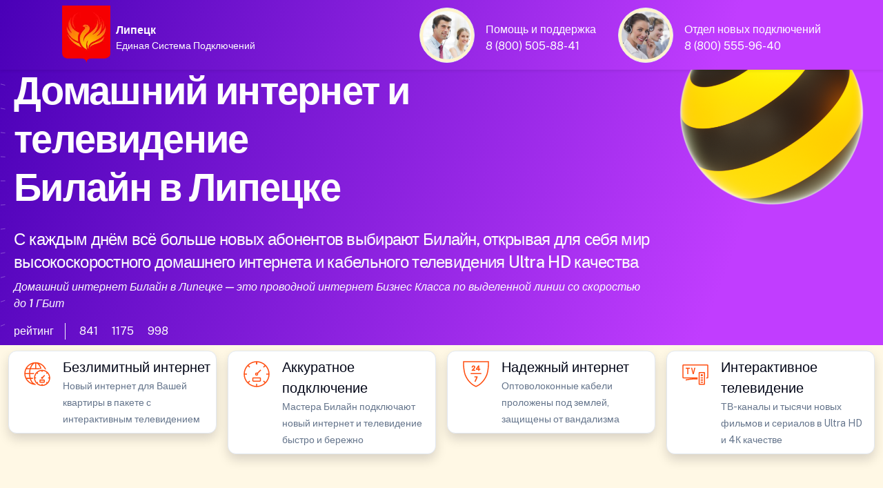

--- FILE ---
content_type: text/html; charset=UTF-8
request_url: https://smarts-master.ru/lipeck_tv_internet/
body_size: 12384
content:
<!doctype html>
<html lang="ru">
  <head>
	<meta http-equiv="X-UA-Compatible" content="IE=edge"> 
	<meta name="HandheldFriendly" content="True">
	<meta name="mobile-web-app-capable" content="yes">
	<meta name="MobileOptimized" content="320">
	<meta name="viewport" content="width=device-width, height=device-height, initial-scale=1.0, user-scalable=no, minimum-scale=1.0, maximum-scale=1.0">
	
	<meta name="robots" content="index, follow" />
	<meta http-equiv="Content-Type" content="text/html; charset=UTF-8" />
	<meta name="viewport" content="width=device-width, initial-scale=1">
    <meta name="description" content="Провели новый домашний интернет и кабельное телевидение Билайн в квартиры города Липецк. Домашний интернет Билайн в Липецке. Официальный дилер Билайн в Липецке. Тарифы и цены на домашний интернет Билайн в Липецке. Единая Система Подключений интернета и телевидения Билайн в Липецке " />
	<meta name="keywords" content="Провайдер домашнего интернета в Липецке, Тарифы Билайн в Липецке, Стоимость домашнего интернета Билайн в Липецке, Официальный партнер Билайн в Липецке " />
	<meta name="yandex-verification" content="4d661e2d989a7736" />
	<meta name="google-site-verification" content="Fetj2xBZQAdDYhzHRzgespPAmnDtcVxEWv5veMbz8nY" />
	
<title>Новый домашний интернет и телевидение Билайн в Липецке </title>
<link rel="canonical" href="https://smarts-master.ru/lipeck_tv_internet/" />

<link rel="shortcut icon" href="/favicon.ico" />

    <meta property="og:title" content="Новый домашний интернет и телевидение Билайн в Липецке " />
    <meta property="og:type" content="website" />
    <meta property="og:url" content="https://smarts-master.ru/lipeck_tv_internet/" />
    <meta property="og:description" content="Подключили новый домашний интернет и кабельное телевидение Билайн в квартирах города Липецк. Тарифы и акции Билайн на домашний интернет и ТВ в Липецке. Официальный партнер Билайн в Липецке " />
    <meta property="og:image" content="https://smarts-master.ru/07/1000/happy-plus.webp" />
    <meta property="vk:image" content="https://smarts-master.ru/07/1000/happy-plus.webp" />

﻿<link rel="stylesheet" media="screen" href="/07/css/style-main-plus.css" rel="stylesheet" />
	<link href="/88/boxicons/css/boxicons.min.css" rel="stylesheet">
    <link rel="stylesheet" media="screen" href="/88/css/swiper-bundle.min.css">
    <link rel="stylesheet" media="screen" href="/07/css/theme.min.css" rel="stylesheet" />
	<link rel="stylesheet" href="/07/css/scrollCue.css" />
	
	<link rel="stylesheet" href="https://gdelu.pro/form/gdelu-connection-form.css">
	<script src="https://gdelu.pro/form/gdelu-connection-form.js"></script> 


</head>
<body class="bg-warning bg-opacity-10">
<nav class="navbar w-100 fixed-top" style="background: linear-gradient(111.42deg, #4a00b7 0.42%, #c13dff 81.76%, #c13dff 96.06%); background-position: center; background-repeat: no-repeat; background-size: cover; ">
	<div class="container">
        <div class="d-flex align-items-start">
			<a href="https://beeline.ru"><img src="/07/g/89.webp" width="70" alt="Лучший интернет-провайдер"></a>
			<div class="ps-2 text-white align-items-start">				
				<p class="fs-5 mt-4 mb-0 fw-semibold">Липецк</p>
				<p class="fs-6 pb-0">Единая Система Подключений</p>
			</div>
		</div>
		<div class="d-lg-flex justify-content-end text-white">
			<div class="d-inline-flex justify-content-start">
				<img src="/07/avatar/avatar-3.jpg" alt="Ангел Хранитель" class="avatar avatar-xl rounded-circle border p-1 bg-warning-subtle" />
				<div class="ms-3 mt-4 me-lg-5 lh-1">
					<p class="mb-2">Помощь и поддержка</p>
					<a class="text-white" href="tel:88005058841">8 (800) 505-88-41</a>
				</div>
			</div>
			<div class="d-inline-flex justify-content-start">
				<img src="/07/avatar/avatar-6.jpg" alt="Дух Удачи" class="avatar avatar-xl rounded-circle border p-1 bg-warning-subtle" />
				<div class="ms-3 mt-4 lh-1">
					<p class="mb-2">Отдел новых подключений</p>
					<a class="text-white" href="tel:88005559640">8 (800) 555-96-40</a>
				</div>
			</div>
		</div>
	</div>
</nav>

<header style="background: url(/07/1000/curvlines.svg), linear-gradient(111.42deg, #4a00b7 0.42%, #c13dff 81.76%, #c13dff 96.06%); background-position: center; background-repeat: no-repeat; background-size: cover; ">
	<div class="container" style="max-width: 1560px;">
		<div class="row">
            <div class="col-lg-9 col-12 pt-6 text-white-stable" data-cue="slideInLeft">
				
				<h1 class="display-4 mb-4 pt-5 text-white">Домашний интернет и телевидение<br> Билайн в Липецке</h1>				
				<h2 class="lead fs-3 text-white-stable">С каждым днём всё больше новых абонентов выбирают Билайн, открывая для себя мир высокоскоростного домашнего интернета и кабельного телевидения Ultra HD качества</h2>
				<p class="lead fs-5 text-white-stable fst-italic">Домашний интернет Билайн в Липецке — это проводной интернет Бизнес Класса по выделенной линии со скоростью до 1 ГБит</p>
										
					<div class="d-flex flex-wrap my-2">
						<div class="border-end border-light mb-0 pe-3 me-3 opacity-70">рейтинг</div>
						<div class="d-flex align-items-center mb-0 text-nowrap">
							<div class="d-flex align-items-center me-3 opacity-70">
								<i class="bx bx-like fs-lg me-1"></i>
								<span class="fs-sm">841</span>
							</div>
							<div class="d-flex align-items-center me-3 opacity-70">
								<i class="bx bx-comment fs-lg me-1"></i>
								<span class="fs-sm">1175</span>
							</div>
							<div class="d-flex align-items-center opacity-70">
								<i class="bx bx-share-alt fs-lg me-1"></i>
								<span class="fs-sm">998</span>
							</div>
						</div>
					</div>
			</div>
            <div class="col-lg-3 d-none d-lg-block align-self-start" data-cue="slideInRight">
				<img src="/07/img/beeline/bee-logo.png" alt="Официальный Билайн" class="img-fluid float-end" />
            </div>
		</div>
	</div>
</header>

<section class="container py-0 d-none d-lg-block" style="max-width: 1560px;">
	<div class="row">
		<div class="col-lg-3 col-12 p-2">
			<div class="card overflow-hidden card-lift shadow">
				<div class="d-lg-flex p-2">
					<div class="px-2">
						<svg class="i-svg__tag" width="50" height="50" viewBox="0 0 56 56" fill="#FF4F12" xmlns="http://www.w3.org/2000/svg"><path fill-rule="evenodd" d="M24.43 43.627c-2.782-.56-5.232-3.605-6.668-7.892h3.308a24.235 24.235 0 01-.07-1.61v-.14h-3.727C16.8 32.13 16.52 30.118 16.45 28h5.88c.28-.613.595-1.19.945-1.75H16.45c.07-2.117.35-4.13.805-5.985h13.248c1.4-.543 2.904-.875 4.462-.963-.893-3.237-2.31-5.967-4.06-7.822a16.706 16.706 0 019.432 8.47c.805.245 1.558.578 2.293.945C40.092 13.807 33.337 8.75 25.375 8.75h-.07C15.19 8.785 7 16.992 7 27.125s8.19 18.34 18.305 18.375h.07c.196 0 .384-.015.575-.03.099-.008.198-.017.3-.023a14.898 14.898 0 01-1.82-1.82zm1.82-33.04c2.782.543 5.233 3.623 6.667 7.928H26.25v-7.928zm-1.75 7.928v-7.928c-2.817.508-5.285 3.606-6.72 7.928h6.72zm-4.742-7.018c-1.61 1.716-2.94 4.13-3.833 7.018h-4.743a16.64 16.64 0 018.575-7.018zm-4.288 8.768h-5.215a16.347 16.347 0 00-1.453 5.985H14.7c.07-2.1.315-4.13.77-5.985zM8.802 28H14.7c.053 2.1.315 4.13.753 5.985h-5.198A16.347 16.347 0 018.802 28zm7.123 7.735h-4.743a16.64 16.64 0 008.575 7.017c-1.61-1.715-2.94-4.13-3.832-7.017z" clip-rule="evenodd"></path><path d="M42.22 41.694l1.239-1.237 1.805 1.807-1.237 1.237-1.806-1.807zM26.487 25.966l1.238-1.238 1.806 1.807-1.237 1.238-1.807-1.807zM42.232 26.547l1.807-1.807 1.237 1.238-1.806 1.806-1.238-1.237zM26.49 42.267l1.806-1.807 1.237 1.238-1.806 1.806-1.238-1.237zM35 21.718h1.75v2.555H35zM35 43.96h1.75v2.555H35zM23.205 33.25h2.817V35h-2.817zM45.71 33.25h2.835V35H45.71zM36.162 32.598l3.292-3.292 1.237 1.238-3.291 3.291-1.238-1.237z"></path><path d="M35.875 32.498c-.893 0-1.628.735-1.628 1.627 0 .893.735 1.628 1.628 1.628.892 0 1.627-.735 1.627-1.628 0-.892-.717-1.627-1.627-1.627z"></path><path fill-rule="evenodd" d="M22.75 34.125C22.75 26.88 28.63 21 35.875 21S49 26.88 49 34.125 43.12 47.25 35.875 47.25 22.75 41.37 22.75 34.125zm24.5 0c0-6.265-5.11-11.375-11.375-11.375S24.5 27.86 24.5 34.125 29.61 45.5 35.875 45.5 47.25 40.39 47.25 34.125z" clip-rule="evenodd"></path><path fill-rule="evenodd" d="M32.97 36.75h5.828c.804 0 1.452.648 1.434 1.453v2.327c0 .805-.647 1.453-1.452 1.453h-5.828A1.449 1.449 0 0131.5 40.53v-2.328c0-.804.648-1.452 1.47-1.452zm5.53 3.5V38.5h-5.25v1.75h5.25z" clip-rule="evenodd"></path></svg>
					</div>
					<div class="ms-1">
						<p class="fs-4 lead text-black mb-0">Безлимитный интернет</p>
						<small>Новый интернет для Вашей квартиры в пакете с интерактивным телевидением</small>
					</div>
				</div>
			</div>
		</div>
		<div class="col-lg-3 col-12 p-2">
			<div class="card overflow-hidden card-lift shadow">
				<div class="d-lg-flex p-2">
					<div class="px-2">
						<svg class="i-svg__tag" width="50" height="50" viewBox="0 0 56 56" fill="#FF4F12" xmlns="http://www.w3.org/2000/svg"><path d="M27.125 8.155h1.75v4.095h-1.75zM38.53 39.748l1.238-1.237 2.895 2.895-1.237 1.238-2.896-2.896zM13.354 14.592l1.238-1.238 2.896 2.896-1.238 1.238-2.896-2.896zM38.532 16.24l2.896-2.895 1.237 1.237-2.895 2.896-1.238-1.238zM13.352 41.416l2.895-2.896 1.238 1.238-2.896 2.895-1.237-1.237z"></path><path d="M27.125 8.155h1.75v4.095h-1.75zM27.125 43.75h1.75v4.095h-1.75zM7.735 27.125h4.515v1.75H7.735zM43.75 27.125h4.532v1.75H43.75zM28.84 25.933l5.271-5.272L35.35 21.9l-5.272 5.271-1.237-1.237z"></path><path fill-rule="evenodd" d="M25.393 28A2.614 2.614 0 0128 25.392 2.603 2.603 0 0130.608 28 2.614 2.614 0 0128 30.608 2.614 2.614 0 0125.393 28zm3.465 0a.859.859 0 00-.858-.858.859.859 0 00-.857.858c0 .473.385.858.857.858a.859.859 0 00.858-.858z" clip-rule="evenodd"></path><path fill-rule="evenodd" d="M7 28C7 16.398 16.398 7 28 7s21 9.398 21 21-9.398 21-21 21S7 39.602 7 28zm40.25 0c0-10.622-8.627-19.25-19.25-19.25C17.378 8.75 8.75 17.378 8.75 28c0 10.623 8.628 19.25 19.25 19.25 10.623 0 19.25-8.627 19.25-19.25z" clip-rule="evenodd"></path><path fill-rule="evenodd" d="M22.75 33.25h10.5c.962 0 1.75.788 1.75 1.75v3.5c0 .962-.788 1.75-1.75 1.75h-10.5c-.962 0-1.75-.788-1.75-1.75V35c0-.962.788-1.75 1.75-1.75zm10.5 5.25V35h-10.5v3.5h10.5z" clip-rule="evenodd"></path></svg>
					</div>
					<div class="ms-1">
						<p class="fs-4 lead text-black mb-0">Аккуратное подключение</p>
						<small>Мастера Билайн подключают новый интернет и телевидение быстро и бережно</small>
					</div>
				</div>
			</div>
		</div>
        <div class="col-lg-3 col-12 p-2">
			<div class="card overflow-hidden card-lift shadow">
				<div class="d-lg-flex p-2">
					<div class="px-2">
						<svg class="i-svg__tag" width="50" height="50" viewBox="0 0 56 56" fill="#FF4F12" xmlns="http://www.w3.org/2000/svg"><path d="M19.25 26.268h17.5v1.75h-17.5zM25.375 31.535v1.733l3.203.017-3.203 6.983h2.065l3.168-7.07.017-1.68-5.25.017z"></path><path fill-rule="evenodd" d="M31.5 14.035h1.75v5.25H35v1.768l-1.75-.018v1.75l-1.75-.017v-1.733l-3.5.018v-1.768l3.5-5.25zm0 2.975l-1.54 2.275h1.54V17.01z" clip-rule="evenodd"></path><path d="M25.34 19.477c1.102-1.102 1.453-1.82 1.453-2.94 0-1.557-1.12-2.555-2.853-2.555-1.908 0-2.94 1.348-2.94 2.625 0 .28.035.525.087.788l.035.14 1.803-.14-.035-.175a2.478 2.478 0 01-.053-.543c0-.63.42-1.015 1.103-1.015.647 0 1.067.403 1.067 1.033 0 .507-.21.892-.892 1.592L21 21.455v1.347h5.775v-1.767H23.8l1.54-1.558z"></path><path fill-rule="evenodd" d="M7 7h42v5.25c0 5.18-1.05 13.808-3.185 18.532C42.893 37.24 37.52 45.185 28 49c-9.52-3.815-14.893-11.76-17.815-18.218C8.05 26.058 7 17.43 7 12.25V7zm40.25 5.25v-3.5H8.75v3.5c0 5.46 1.137 13.633 3.027 17.815 2.59 5.74 7.508 13.3 16.223 17.045 8.715-3.745 13.615-11.305 16.222-17.045 1.89-4.183 3.028-12.338 3.028-17.815z" clip-rule="evenodd"></path></svg>
					</div>
					<div class="ms-1">
						<p class="fs-4 lead text-black mb-0">Надежный интернет</p>
						<small>Оптоволоконные кабели проложены под землей, защищены от вандализма</small>
					</div>
				</div>
			</div>
		</div>
		<div class="col-lg-3 col-12 p-2">
			<div class="card overflow-hidden card-lift shadow">
				<div class="d-lg-flex p-2">
					<div class="px-2">
						<svg class="i-svg__tag" width="50" height="50" viewBox="0 0 56 56" fill="#FF4F12" xmlns="http://www.w3.org/2000/svg"><path fill-rule="evenodd" d="M34.912 24.5h7.14c.928 0 1.68.753 1.68 1.68v17.623a1.68 1.68 0 01-1.68 1.68h-7.14a1.68 1.68 0 01-1.68-1.68V26.18c0-.927.753-1.68 1.68-1.68zm7.07 19.25v-17.5h-7v17.5h7z" clip-rule="evenodd"></path><path d="M38.482 28c-.962 0-1.75.788-1.75 1.75s.788 1.75 1.75 1.75c.963 0 1.75-.788 1.75-1.75S39.445 28 38.482 28zM36.732 36.75h3.5v1.75h-3.5zM36.732 33.25h3.5V35h-3.5zM36.732 40.25h3.5V42h-3.5zM12.215 17.5v1.75h2.607V28h1.75v-8.75h2.713V17.5h-7.07zM21 17.5L23.625 28h1.75L28 17.5h-1.75l-1.75 7.858-1.75-7.858H21z"></path><path d="M47.215 12.25H8.785c-.98 0-1.785.787-1.785 1.785V33.25c0 .928.718 1.663 1.627 1.75h3.623v.035h11.462c-5.407.315-9.432 1.155-11.462 1.645v1.82c2.152-.56 7.945-1.837 15.715-1.837 1.225 0 2.415.035 3.535.087v-3.483L8.75 33.25 8.785 14h38.43l.035.035-.035 19.25H45.5V35h1.873c.91-.087 1.627-.822 1.627-1.75V14.035c0-.998-.805-1.785-1.785-1.785z"></path></svg>
					</div>
					<div class="ms-1">
						<p class="fs-4 lead text-black mb-0">Интерактивное телевидение</p>
						<small>ТВ-каналы и тысячи новых фильмов и сериалов в Ultra HD и 4К качестве</small>
					</div>
				</div>
			</div>
		</div>
	</div>
</section>
	  	  
 

<section class="pt-1 pb-5">
    <div class="container">
        <div class="table-responsive-lg">
            <div class="row flex-nowrap pb-4 me-5 me-lg-0">
			
				<div class="col-xl-4 col-lg-4 col-md-6 col-12">
					<div class="card bg-warning shadow" data-cue="zoomIn">
						<div class="ms-3 mt-7 mb-3 d-flex">
							<img src="/07/clients/beeline-165.png" width="48" height="48" alt="Домашний интернет Билайн">
							<div class="ms-3 lh-1 mt-2 text-black">
								<p class="mb-1 fs-4 fw-semibold">Домашний интернет</p>
								<span class="fs-5">Выгодная цена</span>
							</div>
						</div>
<span class="badge bg-danger position-absolute top-0 start-0 zindex-2 mt-3 ms-3">Акция</span>
					<div class="card-body rounded-2 bg-white">

						<div class="ms-1 my-2 d-flex">
							<img src="/07/1000/inet-1.png" alt="Домашний интернет Билайн" class="avatar avatar-md" />
							<div class="ms-3 lh-1">
								<p class="mb-1 text-dark fw-semibold"><span style="font-size:150%;">100</span> МБит</p>
								<span class="fs-5">проводной интернет</span>
							</div>
						</div>
						<div class="ms-1 my-4 d-flex">
							<img src="/07/1000/wifi.png" alt="Безлимитный Wi-Fi интернет" class="avatar avatar-md" />
							<div class="ms-3 lh-1">
								<p class="mb-1 text-dark fw-semibold"><span style="font-size:150%;">100</span> МБит</p>
								<span class="fs-5">Wi-Fi в квартире</span>
							</div>
                        </div>
						<div class="ms-1 my-4 d-flex">
							<img src="/07/1000/gifts-40.png" alt="Билайн бонус" class="avatar avatar-md" />
							<div class="ms-3 mt-2 lh-1">
								<p class="fs-6 mb-0">СИМ-карта для смартфонов <br>планшетов, умных устройств</p>
							</div>
                        </div>

<div class="my-2">
							<div class="border-top position-relative z-1 d-flex justify-content-center border-info">
                                <div class="lh-lg mt-n3 position-absolute top-0 z-2 text-info bg-white px-3">по акции выгоднее</div>
							</div>
						</div>

						<div class="my-3 lh-1 d-flex">
                            <small class="fst-italic mt-0 mb-1 text-gray-500">* Пользуйтесь услугами <br>2 месяца с выгодой</small>
                        </div>
						
						<div class="mb-2 text-end">
                            <span class="text-dark"><del>550 рублей</del><span class="h3"> 275</span> /в месяц</span>
                        </div>
						
						<div class="my-3 lh-1 text-end">
                            <p class="fs-6 text-secondary-emphasis"><em>В стоимость тарифа не включены<br> дополнительные услуги и оборудование</em></p>
                        </div>
						<div class="d-grid px-2">
							<button type="button" class="btn fs-5 fw-light btn-dark shadow" data-bs-toggle="modal" data-bs-target="#beelineModalCenter">Подключить</button>
						</div>
						
						</div>
					</div>
				</div>
			
                <div class="col-xl-4 col-lg-4 col-md-6 col-12">
                    <div class="card bg-warning shadow" data-cue="zoomIn">
						<div class="ms-3 mt-7 mb-3 d-flex">
							<img src="/07/clients/beeline-165.png" width="48" height="48" alt="Домашний интернет Билайн">
							<div class="ms-3 lh-1 mt-2 text-black">
								<p class="mb-1 fs-4 fw-semibold">Домашний интернет</p>
								<span class="fs-5">Кабельное телевидение</span>
							</div>
						</div>
<span class="badge bg-danger position-absolute top-0 start-0 zindex-2 mt-3 ms-3">Акция</span>
					<div class="card-body rounded-2 bg-white">

						<div class="ms-1 my-2 d-flex">
                            <img src="/07/1000/tv-1.png" alt="Кабельное телевидение Билайн" class="avatar avatar-md" />
                            <div class="ms-3 lh-1">
                               <p class="mb-1 text-dark fw-semibold"><span style="font-size:150%;">233</span> каналов</p>
								<span class="fs-5">телевидение</span>
							</div>
                        </div>
						<div class="ms-1 my-4 d-flex">
							<img src="/07/1000/inet-1.png" alt="интернет Билайн" class="avatar avatar-md" />
							<div class="ms-3 lh-1">
								<p class="mb-1 text-dark fw-semibold"><span style="font-size:150%;">100</span> МБит</p>
								<span class="fs-5">домашний интернет</span>
							</div>
                        </div>
						<div class="ms-1 my-4 d-flex">
							<img src="/07/1000/gifts-40.png" alt="Билайн бонус" class="avatar avatar-md" />
							<div class="ms-3 mt-2 lh-1">
								<p class="fs-6 mb-0">СИМ-карта для смартфонов <br>планшетов, умных устройств</p>
							</div>
                        </div>

<div class="my-2">
                            <div class="border-top position-relative z-1 d-flex justify-content-center border-info">
                                <div class="lh-lg mt-n3 position-absolute top-0 z-2 text-info bg-white px-3">по акции выгоднее</div>
                            </div>
                        </div>

						<div class="my-3 lh-1 d-flex">
                            <small class="fst-italic mt-0 mb-1 text-gray-500">* Пользуйтесь услугами <br>2 месяца с выгодой</small>
                        </div>						
					
						<div class="mb-2 text-end">
                            <span class="text-dark"><del>700 рублей</del><span class="h3"> 350</span> /в месяц</span>
                        </div>
						
						<div class="my-3 lh-1 text-end">
                            <p class="fs-6 text-secondary-emphasis"><em>В стоимость тарифа не включены<br> дополнительные услуги и оборудование</em></p>
                        </div>

						<div class="d-grid px-2">
							<button type="button" class="btn fs-5 fw-light btn-dark shadow" data-bs-toggle="modal" data-bs-target="#beelineModalCenter">Подключить</button>
						</div>
						
						</div>
					</div>
				</div>
				
				<div class="col-xl-4 col-lg-4 col-md-6 col-12">
                    <div class="card bg-warning shadow" data-cue="zoomIn">
						<div class="ms-3 mt-7 mb-3 d-flex">
							<img src="/07/clients/beeline-165.png" width="48" height="48" alt="Домашний интернет Билайн">
							<div class="ms-3 lh-1 mt-2 text-black">
								<p class="mb-1 fs-4 fw-semibold">Домашний интернет</p>
								<span class="fs-5">Мобильная связь</span>
							</div>
						</div>
<span class="badge bg-danger position-absolute top-0 start-0 zindex-2 mt-3 ms-3">Акция</span>
					<div class="card-body rounded-2 bg-white">

						<div class="ms-1 my-2 d-flex">
							<img src="/07/1000/inet-1.png" alt="Интернет Билайн" class="avatar avatar-md" />
							<div class="ms-3 lh-1">
								<p class="mb-1 text-dark fw-semibold"><span style="font-size:150%;">100</span> МБит</p>
								<span class="fs-5">проводной интернет</span>
							</div>
                        </div>
						<div class="ms-1 my-4 d-flex">
							<img src="/07/1000/phone.png" alt="Мобильная связь Билайн" class="avatar avatar-md" />
							<div class="ms-3 lh-1">
								<p class="mb-0 mt-1 fw-semibold text-dark"><span style="font-size:130%;">100</span> минут</p>
								<span class="fs-6 text-secondary-emphasis">50 ГБ мобильный интернет</span>
							</div>
                        </div>
						<div class="ms-1 my-4 d-flex">
							<img src="/07/1000/gifts-40.png" alt="Билайн бонус" class="avatar avatar-md" />
							<div class="ms-3 mt-2 lh-1">
								<p class="mb-0 fs-6">Безлимитные звонки <br>на номера Билайн Россия</p>
							</div>
                        </div>

<div class="my-2">
							<div class="border-top position-relative z-1 d-flex justify-content-center border-info">
                                <div class="lh-lg mt-n3 position-absolute top-0 z-2 text-info bg-white px-3">по акции выгоднее</div>
							</div>
						</div>

						<div class="my-3 lh-1 d-flex">
                            <small class="fst-italic mt-0 mb-1 text-gray-500">* Пользуйтесь услугами <br>2 месяца с выгодой</small>
                        </div>
						
						<div class="mb-2 text-end">
                            <span class="text-dark"><del>760 рублей</del><span class="h3"> 346</span> /в месяц</span>
                        </div>
						
						<div class="my-3 lh-1 text-end">
                            <p class="fs-6 text-secondary-emphasis"><em>В стоимость тарифа не включены<br> дополнительные услуги и оборудование</em></p>
                        </div>
						<div class="d-grid px-2">
							<button type="button" class="btn fs-5 fw-light btn-dark shadow" data-bs-toggle="modal" data-bs-target="#beelineModalCenter">Подключить</button>
						</div>
						
						</div>
					</div>
				</div>
								
            </div>
        </div>
    </div>
</section>


<section class="pt-5 pt-lg-1 mb-8">
    <div class="container">
        <div class="table-responsive-lg">
            <div class="row flex-nowrap pb-4 me-5 me-lg-0">

                <div class="col-xl-4 col-lg-4 col-md-6 col-12">
                    <div class="card bg-warning shadow" data-cue="zoomIn">
						<div class="ms-3 mt-7 mb-3 d-flex">
							<img src="/07/clients/beeline-165.png" width="48" height="48" alt="Домашний интернет Билайн">
							<div class="ms-3 lh-1 mt-2 text-black">
								<p class="mb-1 fs-4 fw-semibold">Домашний интернет</p>
								<span class="fs-5">Просто интернет</span>
							</div>
						</div>
<span class="badge bg-danger position-absolute top-0 start-0 zindex-2 mt-3 ms-3">Акция</span>
					<div class="card-body rounded-2 bg-white">

						<div class="ms-1 my-2 d-flex">
                           <img src="/07/1000/inet-1.png" alt="Проводной интернет Билайн" class="avatar avatar-md" />
                           <div class="ms-3 lh-1">
                              <p class="mb-1 text-dark fw-semibold"><span style="font-size:150%;">100</span> МБит</p>
                              <span class="fs-5">проводной интернет</span>
                           </div>
                        </div>
						<div class="ms-1 my-4 d-flex">
                           <img src="/07/1000/wifi.png" alt="Безлимитный Wi-Fi интернет Билайн" class="avatar avatar-md" />
                           <div class="ms-3 lh-1">
                              <p class="mb-1 text-dark fw-semibold"><span style="font-size:150%;">100</span> МБит</p>
                              <span class="fs-5">Wi-Fi в квартире</span>
                           </div>
                        </div>
						<div class="ms-1 my-4 d-flex">
                           <img src="/07/1000/gifts-40.png" alt="Билайн бонус" class="avatar avatar-md" />
                           <div class="ms-3 mt-2 lh-1">
                              <p class="fs-6 mb-0">СИМ-карта для смартфонов <br>планшетов, умных устройств</p>
                           </div>
                        </div>

<div class="my-2">
							<div class="border-top position-relative z-1 d-flex justify-content-center border-info">
                                    <div class="lh-lg mt-n3 position-absolute top-0 z-2 text-info bg-white px-3">по акции выгоднее</div>
							</div>
						</div>

						<div class="mt-3 mb-4 d-flex">
                           <div class="mt-lg-1 lh-1">
                              <small class="fst-italic mt-0 mb-1 text-gray-500">* Пользуйтесь услугами <br>2 месяца с выгодой</small>
                           </div>
                        </div>
						
						<div class="mb-2 text-end">
                            <span class="text-dark"><del>550 рублей</del><span class="h3"> 275</span> /в месяц</span>
                        </div>
						
						<div class="my-3">
                           <div class="lh-1 text-end">
                              <p class="fs-6 text-secondary-emphasis"><em>В стоимость тарифа не включены<br> дополнительные услуги и оборудование</em></p>
                           </div>
                        </div>

						<div class="d-grid px-2">
							<button type="button" class="btn fs-5 fw-light btn-dark shadow" data-bs-toggle="modal" data-bs-target="#beelineModalCenter">Подключить</button>
						</div>
						
						</div>
					</div>
				</div>
				
				<div class="col-xl-4 col-lg-4 col-md-6 col-12">
                    <div class="card bg-warning shadow" data-cue="zoomIn">
						<div class="ms-3 mt-7 mb-3 d-flex">
							<img src="/07/clients/beeline-165.png" width="48" height="48" alt="Домашний интернет Билайн">
							<div class="ms-3 lh-1 mt-2 text-black">
								<p class="mb-1 fs-4 fw-semibold">Домашний интернет</p>
								<span class="fs-5">Уникальный тариф</span>
							</div>
						</div>
<span class="badge bg-danger position-absolute top-0 start-0 zindex-2 mt-3 ms-3">Акция</span>
					<div class="card-body rounded-2 bg-white">

						<div class="ms-1 my-2 d-flex">
                           <img src="/07/1000/tv-1.png" alt="Билайн кабельное телевидение" class="avatar avatar-md" />
                           <div class="ms-3 lh-1">
                              <p class="mb-1 text-dark fw-semibold"><span style="font-size:150%;">233</span> каналов</p>
                              <span class="fs-5">телевидение</span>
                           </div>
                        </div>
						<div class="ms-1 my-4 d-flex">
                           <img src="/07/1000/inet-1.png" alt="Кабельный интернет Билайн" class="avatar avatar-md" />
                           <div class="ms-3 lh-1">
                              <p class="mb-1 text-dark fw-semibold"><span style="font-size:150%;">100</span> МБит</p>
                              <span class="fs-5">проводной интернет</span>
                           </div>
                        </div>
						<div class="ms-1 my-4 d-flex">
                           <img src="/07/1000/gifts-40.png" alt="Бонусы Билайн" class="avatar avatar-md" />
                           <div class="ms-3 mt-2 lh-1">
                              <p class="fs-6 mb-0">СИМ-карта для смартфонов <br>планшетов, умных устройств</p>
                           </div>
                        </div>

<div class="my-2">
                                <div class="border-top position-relative z-1 d-flex justify-content-center border-info">
                                    <div class="lh-lg mt-n3 position-absolute top-0 z-2 text-info bg-white px-3">по акции выгоднее</div>
                                </div>
                            </div>

						<div class="mt-3 mb-4 d-flex">
                           <div class="mt-lg-1 lh-1">
                              <small class="fst-italic mt-0 mb-1 text-gray-500">* Пользуйтесь услугами <br>12 месяцев с выгодой</small>
                           </div>
                        </div>						
					
						<div class="mb-2 text-end">
                            <span class="text-dark"><del>1000 рублей</del><span class="h3"> 486</span> /в месяц</span>
                        </div>
						
						<div class="my-3">
                           <div class="lh-1 text-end">
                              <p class="fs-6 text-secondary-emphasis"><em>В стоимость тарифа не включены<br> дополнительные услуги и оборудование</em></p>
                           </div>
                        </div>

						<div class="d-grid px-2">
							<button type="button" class="btn fs-5 fw-light btn-dark shadow" data-bs-toggle="modal" data-bs-target="#beelineModalCenter">Подключить</button>
						</div>
						
						</div>
					</div>
				</div>
				
				<div class="col-xl-4 col-lg-4 col-md-6 col-12">
                    <div class="card bg-warning shadow" data-cue="zoomIn">
						<div class="ms-3 mt-7 mb-3 d-flex">
							<img src="/07/clients/beeline-165.png" width="48" height="48" alt="Домашний интернет Билайн">
							<div class="ms-3 lh-1 mt-2 text-black">
								<p class="mb-1 fs-4 fw-semibold">Домашний интернет</p>
								<span class="fs-5">Самый выгодный тариф</span>
							</div>
						</div>
<span class="badge bg-danger position-absolute top-0 start-0 zindex-2 mt-3 ms-3">Акция</span>
					<div class="card-body rounded-2 bg-white">

						<div class="ms-1 my-2 d-flex">
                           <img src="/07/1000/tv.png" alt="Цифровое телевидение Билайн" class="avatar avatar-md" />
                           <div class="ms-3 lh-1">
								<p class="mb-1 text-dark fw-semibold"><span style="font-size:150%;">233</span> каналов</p>
								<span class="fs-5">телевидение</span>
                           </div>
                        </div>
						<div class="ms-1 my-4 d-flex">
                           <img src="/07/1000/inet-1.png" alt="Кабельный интернет Билайн" class="avatar avatar-md" />
                           <div class="ms-3 lh-1">
								<p class="mb-1 text-dark fw-semibold"><span style="font-size:150%;">100</span> МБит</p>
								<span class="fs-5">проводной интернет</span>
                           </div>
                        </div>
						<div class="ms-1 my-4 d-flex">
                           <img src="/07/1000/phone-40.png" alt="Мобильная связь Билайн" class="avatar avatar-md" />
                           <div class="ms-3 lh-1">
								<p class="mb-0 mt-2 fs-6 text-dark">500 минут</p>
								<span class="fs-6 mb-0">50 Гб мобильный интернет</span>
                           </div>
                        </div>

<div class="my-2">
							<div class="border-top position-relative z-1 d-flex justify-content-center border-info">
                                    <div class="lh-lg mt-n3 position-absolute top-0 z-2 text-info bg-white px-3">по акции выгоднее</div>
							</div>
						</div>

						<div class="mt-3 mb-4 d-flex">
                           <div class="mt-lg-1 lh-1">
                              <small class="fst-italic mt-0 mb-1 text-gray-500">* Пользуйтесь услугами <br>12 месяцев с выгодой</small>
                           </div>
                        </div>
						
						<div class="mb-2 text-end">
                            <span class="text-dark"><del>850 рублей</del><span class="h3"> 362</span> /в месяц</span>
                        </div>
						
						<div class="my-3">
                           <div class="lh-1 text-end">
                              <p class="fs-6 text-secondary-emphasis"><em>В стоимость тарифа не включены<br> дополнительные услуги и оборудование</em></p>
                           </div>
                        </div>

						<div class="d-grid px-2">
							<button type="button" class="btn fs-5 fw-light btn-dark shadow" data-bs-toggle="modal" data-bs-target="#beelineModalCenter">Подключить</button>
						</div>
						
						</div>
					</div>
				</div>
								
            </div>
        </div>
    </div>
</section>

<section class="my-6">
	<div class="container">
		<p class="fs-1 lead text-black text-center mt-3">Оцените новый домашний интернет от Билайн</p>
		<div class="row gy-3">
			<div class="col-lg-3 col-md-6 col-12" data-cue="zoomIn">
				<figure class="mb-1 zoom-img">
					<img src="/07/img/beeline/1-beeline.webp" alt="Новый абонент Билайн" class="rounded-3 img-fluid" />
				</figure>
				<div class="mb-4 text-center">
					<h4 class="lead fs-4 text-black mb-0">Бережное подключение</h4>
					<p class="mb-1">Аккуратно подключим новый домашний интернет и интерактивное ТВ</p>
				</div>
			</div>
			<div class="col-lg-3 col-md-6 col-12" data-cue="zoomIn">
				<figure class="mb-1 zoom-img">
					<img src="/07/img/beeline/2-beeline.webp" alt="Управление домашним интернет Билайн" class="rounded-3 img-fluid" />
				</figure>
				<div class="mb-4 text-center">
					<h4 class="lead fs-4 text-black mb-0">Удобное управление</h4>
					<p class="mb-1">Управляйте тарифом и подключайте новые услуги в личном кабинете</p>
				</div>
			</div>
            <div class="col-lg-3 col-md-6 col-12" data-cue="zoomIn">
				<figure class="mb-1 zoom-img">
					<img src="/07/img/beeline/3-beeline.webp" alt="Интернет Билайн для квартиры" class="rounded-3 img-fluid" />
				</figure>
				<div class="mb-4 text-center">
					<h4 class="lead fs-4 text-black mb-0">Заботливая поддержка 24/7</h4>
					<p class="mb-1">Ответим на все вопросы о подключении нового интернета</p>
				</div>
			</div>
            <div class="col-lg-3 col-md-6 col-12" data-cue="zoomIn">
				<figure class="mb-1 zoom-img">
					<img src="/07/img/beeline/4-beeline.webp" alt="Комфортный переезд Билайн" class="rounded-3 img-fluid" />
				</figure>
				<div class="mb-4 text-center">
					<h4 class="lead fs-4 text-black mb-0">Комфортный переезд</h4>
					<p class="mb-1">Уже подключили лучший тариф от Билайн в новой квартире</p>
				</div>
			</div>
		</div>
	</div>
</section>

<section class="py-6">
	<div class="container">
	
	<p class="fs-2 lead text-black text-center mb-3">Подключаем домашний интернет и телевидение выгодно</p>
	
		<div class="row row-cols-1 row-cols-md-3 gy-2">
			<div class="col" data-cue="zoomIn">
				<div class="card card-lift shadow">
					<div class="card-body d-flex flex-column gap-2">
						<div class="mt-0">
							<div class="icon-xl icon-shape rounded-circle bg-primary border border-primary-subtle border-4 text-white-stable fw-semibold fs-3">1</div>
						</div>
                        <div class="d-flex flex-column gap-1">
							<h5 class="mb-0 lead fs-4">Оставьте заявку</h5>
							<p class="mb-0">Достаточно Вашего имени и номера моблиьного телефона для связи. <br>Далее с Вами свяжется наша сотрудница для согласования деталей подключения.</p>
						</div>
					</div>
				</div>
			</div>			
			<div class="col" data-cue="zoomIn">
				<div class="card card-lift shadow">
					<div class="card-body d-flex flex-column gap-2">
						<div class="mt-0">
							<div class="icon-xl icon-shape rounded-circle bg-warning border border-warning-subtle border-4 text-white-stable fw-semibold fs-3">2</div>
						</div>
						<div class="d-flex flex-column gap-1">
							<h5 class="mb-0 lead fs-4">Встречайте Мастера</h5>
							<p class="mb-0">Мастер Билайн подключит все заказанные услуги и расскажет как ими пользоваться.<br> Работы по подключению нового интернета и домашнего ТВ занимают около часа.</p>
						</div>
					</div>
				</div>
			</div>
			<div class="col" data-cue="zoomIn">
				<div class="card card-lift shadow">
					<div class="card-body d-flex flex-column gap-2">
						<div class="mt-0">
							<div class="icon-xl icon-shape rounded-circle bg-success border border-success-subtle border-4 text-white-stable fw-semibold fs-3">3</div>
						</div>
						<div class="d-flex flex-column gap-1">
							<h5 class="mb-0 lead fs-4">Приятного просмотра</h5>
							<p class="mb-0">В этот же день Вы получите доступ к сотням каналов цифрового телевидения. <br>Реалистичное изображение, живой звук и полное погружение в происходящее.</p>
						</div>
					</div>
				</div>
			</div>
		</div>
	</div>
</section>

<section class="py-6">
<div class="card border-0 rounded-4 shadow bg-light-subtle py-6 px-0 mx-auto" style="max-width: 1560px;">
	<div class="container"> 
		<div class="row">
			<div class="col-lg-7 col-12 pe-3 align-self-center">
				<div class="d-flex align-items-start text-black">
					<div class="d-table flex-shrink-0">
							<a href="https://89.tv-internet.pro"><img src="/07/g/89.webp" width="80" alt="Домашний интернет и ТВ в городе Липецк"></a>
						</div>
						<div class="ps-2">
						<p class="pt-0 lead">Липецк <br>Единая Система Подключений <br><span class="fs-5">Телефон : <a href="tel:88005559640">8 (800) 555-96-40</a></span></p>
					</div>
				</div>
				<div class="mb-0 text-dark me-3">
					<div class="mt-0 d-flex align-items-center">
                        <img src="/07/avatar/avatar-21.jpg" alt="Помощник Ангела Хранителя" class="p-1 avatar avatar-xl shadow rounded-circle border bg-white" />
                        <div class="ms-2 mt-1">
                            <p class="fw-bold mb-1 lead">Федеральный интернет-провайдер</p>
                            <p class="lead">Для подключения хорошего домашнего интернета и цифрового телевидения, стоит выбрать федерального провайдера.</p>
                        </div>
                    </div>
					<div class="mt-0 d-flex align-items-center">
						<img src="/07/avatar/avatar-16.jpg" alt="Подключили новый домашний интернет" class="p-1 avatar avatar-xl shadow rounded-circle border bg-white" />
						<div class="ms-2 mt-1">
                            <p class="fw-bold mb-1 lead">Используйте опыт профессионалов</p>
                            <p class="lead">Доверьтесь профессионалам, они расскажут об особенностях каждой услуги Билайн в Липецке.</p>
                        </div>
                    </div>
					<div class="mt-0 d-flex align-items-center">
                        <img src="/07/avatar/18.webp" alt="Хорошее новое подключение" class="p-1 avatar avatar-xl shadow rounded-circle border bg-white" />
                        <div class="ms-2 mt-1">
                            <p class="fw-bold mb-1 lead">Комфортное подключение интернета</p>
                            <p class="lead">Честно и понятно ответим на все вопросы о тарифах Билайн, акциях и оформим выезд Мастера для подключения.</p>
                        </div>
                    </div>
                </div>
			</div>
			<div class="col-lg-5 col-12" data-cue="zoomIn">
				<div class="position-relative">
					<div class="card shadow">
                        <div class="card-body">							
							
							<div class="gdelu-connection-form-container">
								<form class="gdelu-connectionForm">
									<p class="fs-4 lead text-center text-black">Заказ обратного звонка</p>
									<p class="fs-5 text-center fst-italic fs-6">Поможем выбрать оптимальный тариф и согласуем выезд Мастера для подключения</p>
									<div class="gdelu-form-group">
										<label for="gdelu-name"><span class="lead text-black fs-5 fst-italic">Представьтесь, пожалуйста</span></label>
										<input type="text" class="gdelu-name" name="name" required>
									</div>
									<div class="gdelu-form-group">
										<label for="gdelu-phone"><span class="lead text-black fs-5 fst-italic">Телефон для связи</span></label>
										<input type="tel" class="gdelu-phone" name="phone" required placeholder="+7(9__)-___-__-__">
										<div class="gdelu-error-message gdelu-phoneError"></div>
									</div>
									<div class="d-grid gap-2">
										<button type="submit" class="btn fs-5 fw-light btn-primary shadow">Заказ подключения</button>
									</div>
									<div class="gdelu-form-group gdelu-checkbox-group">
										<input type="checkbox" class="gdelu-agreement" name="agreement" checked required>
										<label for="gdelu-agreement" class="gdelu-agreement-text">
											Нажимая кнопку «Подключить», я даю свое согласие на обработку моих персональных данных, в соответствии с Федеральным законом от 27.07.2006 года №152-ФЗ «О персональных данных», на условиях и для целей, определенных в 
											<a href="https://smarts-master.ru/privacy_smarts-master.pdf" target="_blank">Согласии на обработку персональных данных</a>
										</label>
									</div>
										<input type="hidden" class="gdelu-comment" name="comment" value="beeline">
										<input type="hidden" class="gdelu-honeypot" name="honeypot">
								</form>
							</div>
							
						</div>
					</div>
				</div>
			</div>
		</div>
	</div>
</div>
</section>

<section class="py-8">
	<div class="container">
	
	<p class="fs-1 lead text-black text-center mb-3">Популярные услуги Билайн в Липецке</p>
	
		<div class="row row-cols-1 row-cols-md-3 gy-2">
			<div class="col">
				<div class="card card-lift shadow" data-cue="zoomIn">
					<div class="card-body d-flex flex-column gap-1">
						<div class="mt-0">
							<figure class="mb-0">
								<img src="/07/1000/authentication.svg" alt="Статический IP-адрес" width="60" height="60" class="rounded-3" />
							</figure>
						</div>
                        <div class="d-flex flex-column gap-1">
							<h5 class="mb-0 lead fs-4">Статический IP-адрес</h5>
							<p class="mb-0">Глобальный IP-адрес в сети интернет для игр и работы с несколькими устройствами.</p>
						</div>
					</div>
				</div>
			</div>
			<div class="col">
				<div class="card card-lift shadow" data-cue="zoomIn">
					<div class="card-body d-flex flex-column gap-1">
						<div class="mt-0">
							<figure class="mb-0">
								<img src="/07/1000/security.svg" alt="Антивирус" width="60" height="60" class="rounded-3" />
							</figure>
						</div>
                        <div class="d-flex flex-column gap-1">
							<h5 class="mb-0 lead fs-4">Безопасный интернет</h5>
							<p class="mb-0">Защита личных данных от киберугроз, вирусов и мошеннических программ.</p>
						</div>
					</div>
				</div>
			</div>
			<div class="col">
				<div class="card card-lift shadow" data-cue="zoomIn">
					<div class="card-body d-flex flex-column gap-1">
						<div class="mt-0">
							<figure class="mb-0">
								<img src="/07/1000/privacy.svg" alt="Автоплатеж" width="60" height="60" class="rounded-3" />
							</figure>
						</div>
                        <div class="d-flex flex-column gap-1">
							<h5 class="mb-0 lead fs-4">Автоплатежи</h5>
							<p class="mb-0">Автоматическое пополнение баланса с карты без комиссии и в удобную дату.</p>
						</div>
					</div>
				</div>
			</div>
		</div>
	</div>
</section>

<section class="container py-5">
	<p class="fs-2 lead text-black text-center mb-0">Удобное приложение Билайн для домашнего интернета</p>
	<p class="mb-3 text-center lead">Следите за балансом домашнего интернета и пополняйте его, управляйте услугами Билайн в одном приложении.</p>
	<div class="row gy-3 mb-2">
		<div class="col-lg-4 col-12" data-cue="zoomIn">
			<div class="card overflow-hidden card-lift shadow">
				<div class="card-body me-xl-8">
					<h4 class="lead fs-4 text-black mb-0">Пополнение баланса</h4>
					<p class="mb-0">С карты, через СБП или SberPay — быстро и без комиссии</p>
				</div>
				<div class="text-end ms-4">
					<figure>
						<img src="/07/img/beeline/prilozhenie-beeline-step-1.png" class="img-fluid" alt="Пополнение баланса домашнего интернета" />
					</figure>
				</div>
			</div>
		</div>
		<div class="col-lg-4 col-12" data-cue="zoomIn">
			<div class="card card-lift shadow">
				<div class="card-body me-xl-8">
					<h4 class="lead fs-4 text-black mb-0">Доверительный платёж</h4>
					<p class="mb-0">Билайн выручит, если возможности пополнить баланс сейчас нет</p>
				</div>
				<div class="text-end ms-4">
					<figure>
						<img src="/07/img/beeline/prilozhenie-beeline-step-2.png" class="img-fluid" alt="Доверительный платёж Билайн" />
					</figure>
				</div>
			</div>
		</div>
		<div class="col-lg-4 col-12" data-cue="zoomIn">
			<div class="card card-lift shadow">
				<div class="card-body me-xl-8">
					<h4 class="lead fs-4 text-black mb-0">Полезные услуги и сервисы</h4>
					<p class="mb-0">Управляйте уже подключёнными услугами Билайн и добавляйте новые</p>
				</div>
				<div class="text-end ms-4">
					<figure>
						<img src="/07/img/beeline/prilozhenie-beeline-step-3.png" class="img-fluid" alt="Управляйте подключёнными услугами Билайн и добавляйте новые" />
					</figure>
				</div>
			</div>
		</div>
	</div>
</section>

<section class="pt-8">
	<div class="container">
		<div class="row">
			<div class="col-lg-6 col-12 text-black" data-cue="zoomIn">
					<h4 class="fs-1 lead text-black pt-7">Безлимитный интернет с комфортным подключением</h4>			
					<p class="lead">Окружите себя Билайном — пользуйтесь высокоскоростным домашним интернетом и новым интерактивным телевидением.</p> 				
					<p class="lead">Работайте и отдыхайте вместе с Билайном — быстро подключим домашний интернет и настроим оборудование в квартире.</p> 
					<p class="lead">Новый домашний интернет от Билайна — это очень выгодные тарифы на интернет и ежемесячные бонусы.</p>				
			</div>
			<div class="col-lg-6 col-12 align-items-center" data-cue="zoomIn">
				<figure>
					<img src="/07/img/beeline/prilozhenie-beeline-di-m.png" alt="Лучший оператор домашнего интернета" class="ms-lg-3 img-fluid" />
				</figure>
			</div>
		</div>
	</div>
</section>

<section class="bg-black" data-jarallax data-speed="0.1">
	<img class="jarallax-img opacity-25" src="/07/1000/akado-4.webp" alt="Единая Система Подключений интернета и телевидения" />
    <div class="container">
        <div class="row">
            <div class="col-xl-8 offset-xl-2 col-12">
                <div class="text-center py-5">
                    <p class="h2 text-white mb-2">Единая Система Подключений <br>интернета и цифрового телевидения Билайн</p>
                    <p class="text-white">Ежегодно более 90 000 новых абонентов подключают безлимитные тарифные планы Билайн, предоставляющие доступ к интернету и кабельному телевидению Ultra HD качества.</p>
                </div>
            </div>
        </div>

        <div class="row border-white border-top g-5 g-lg-0 text-white">
            <div class="col-lg-3 col-6 border-end-lg border-md-0 border-lg-white">
                <div class="p-lg-3">
                    <p class="h3 text-white mb-0">Интернет</p>
                    <span class="text-center">Безлимитный доступ в интернет с любого устройства в Вашей новой квартире.</span>
                </div>
            </div>
            <div class="col-lg-3 col-6 border-end-lg border-md-0 border-lg-white">
                <div class="p-lg-3">
                    <p class="h3 text-white mb-0">Телевидение</p>
                    <span class="text-center">Смотрите любимые тв-передачи и сотни новых телеканалов Ultra HD и 4K качества.</span>
                </div>
            </div>
            <div class="col-lg-3 col-6 border-end-lg border-md-0 border-lg-white">
                <div class="p-lg-3">
                    <p class="h3 text-white mb-0">Онлайн-кинотеатры</p>
                    <span class="text-center">Наслаждайтесь любимыми фильмами и сериалами с помощью умного видеосервиса.</span>
                </div>
            </div>
            <div class="col-lg-3 col-6">
                <div class="p-lg-3">
                    <p class="h3 text-white mb-0">Мобильная связь</p>
                    <span class="text-center">Уникальные тарифы на мобильную связь с безлимитным доступом в социальные сети.</span>
                </div>
            </div>
        </div>
    </div>
</section>

<section class="bg-black py-8">
	<div class="container">
		<div class="row">
			<div class="col-lg-7 col-12 text-light">

<p class="lead">Мы подключаем интернет по технологии FTTx, которая обеспечивает надежный домашний интернет, независимо от времени суток.</p>						
<p class="lead">Подключить интернет и кабельное ТВ Билайн в Липецке легко, просто закажите подключение по телефону или оставьте заявку на сайте</p>	

<ul class="list-unstyled pb-0 lead">
	<li class="d-flex align-items-center mb-2">
		<i class="bx bx-check-circle bx-sm text-warning me-2"></i>
			Мы перезвоним в течение 20 минут с 10:00 до 20:00
	</li>
	<li class="d-flex align-items-center mb-2">
		<i class="bx bx-check-circle bx-sm text-warning me-2"></i>
			Оператор подберёт тариф и расскажет, как работает каждая услуга
	</li>
	<li class="d-flex align-items-center mb-2">
		<i class="bx bx-check-circle bx-sm text-warning me-2"></i>
			Вместе Вы согласуете удобное время подключения интернета в квартире
	</li>
	<li class="d-flex align-items-center mb-0">
		<i class="bx bx-check-circle bx-sm text-warning me-2"></i>
			Мастер уедет, когда интернет и ТВ заработают в Вашей квартире
	</li>
</ul>							
									
<p class="lead">Подключения выполняются в рамках акции Билайн в Липецке</p>

            </div>
			<div class="col-lg-5 col-12">
				<figure>
					<img src="/07/1000/bee-1200.webp" alt="Подключаем очень много" class="rounded-3 img-fluid" />
				</figure>
			</div>
		</div>
	</div>
</section>

<footer class="footer bg-black py-8">
	<div class="container">
        <div class="row">
			<div class="col-lg-10 col-12">

				<p class="h3 text-light">Липецк <br>Единая Система Подключений</p>
				<p class="h3 mb-3"><a href="tel:88005559640">8 (800) 555-96-40</a></p>

				<ol class="breadcrumb" itemscope itemtype="https://schema.org/BreadcrumbList">
					<li class="breadcrumb-item" itemprop="itemListElement" itemscope itemtype="https://schema.org/ListItem">
						<a class="text-white" itemprop="item" href="https://smarts-master.ru/">
						<span itemprop="name">Интернет-провайдеры</span></a>
						<meta itemprop="position" content="1" />
					</li>
					<li class="breadcrumb-item" itemprop="itemListElement" itemscope itemtype="https://schema.org/ListItem">
						<a class="text-white" itemprop="item" href="https://smarts-master.ru/lipeck_tv_internet/">
						<span itemprop="name">Тарифы Билайн на домашний интернет в Липецке</span></a>
						<meta itemprop="position" content="2" />
					</li>
				</ol>

				<p class="lead text-white-stable">Мы предлагаем не просто услуги связи, а комфортную жизнь – безлимитный домашний интернет, кабельное телевидение Ultra HD качества, общение с друзьями.</p>
				<p class="lead text-white-stable">Телекоммуникационные услуги домашний интернет и кабельное ТВ оказываются по оптоволоконной сети федерального интернет-провайдера Билайн в Липецке.</p>				
				<p class="lead text-white-stable">Благодаря команде профессионалов и уникальному комплексу услуг для физических лиц, компания Единая Система Подключений входит в тройку лидеров, подключающих интернет в Липецке.</p>

			</div>
			<div class="col-lg-2 col-12 align-self-end">
				<img class="img-fluid" src="/07/clients/frends/15.webp" alt="Лучшие интернет-провайдеры">  
			</div>
        </div>
		<div class="d-flex py-8">
			<div class="d-none d-lg-block">
				<img src="/07/avatar/02.webp" alt="Все всегда хорошо" class="border p-1 bg-warning avatar avatar-lg rounded-circle" />
			</div>
			<div class="ps-2 pt-2">
				<span class="text-light opacity-50">&copy; All rights reserved. создано </span>
				<a class="text-light d-inline-block p-0" href="https://smarts-master.ru/" target="_blank">Smarts Master</a><br>
				<span class="text-light">Единая Система Подключений - выгодный и удобный сервис подключения нового интернета и телевидения в Липецке</span>
			</div>
		</div>
	</div>
</footer>	  


    <script src="/88/js/smooth-scroll.polyfills.min.js"></script>
    <script src="/88/js/swiper-bundle.min.js"></script>
    <script src="/88/js/theme.min.js"></script>	
    <script src="/07/js/bootstrap.bundle.min.js"></script>
	<script src="/07/js/jarallax.min.js"></script>
    <script src="/07/js/jarallax.js"></script>
	<script src="/07/js/scrollCue.min.js"></script>
	<script src="/07/js/scrollcue.js"></script> 

<div class="modal fade" id="beelineModalCenter" tabindex="-1" aria-labelledby="exampleModalCenterTitle" aria-hidden="true">
  <div class="modal-dialog modal-dialog-centered">
    <div class="modal-content"> 
		
		<div class="gdelu-connection-form-container">
			<form class="gdelu-connectionForm">
				<p class="fs-4 lead text-center text-black">Заказ подключения интернета</p>
				<p class="fs-5 text-center fst-italic fs-6">Перезвоним, проверим возможность подключения и ответим на все вопросы</p>
				<div class="gdelu-form-group">
					<label for="gdelu-name"><span class="text-black lead fs-5 fst-italic">Представьтесь, пожалуйста</span></label>
					<input type="text" class="gdelu-name" name="name" required>
				</div>
				<div class="gdelu-form-group">
					<label for="gdelu-phone"><span class="text-black lead fs-5 fst-italic">Телефон для связи</span></label>
					<input type="tel" class="gdelu-phone" name="phone" required placeholder="+7(9__)-___-__-__">
					<div class="gdelu-error-message gdelu-phoneError"></div>
				</div>
				<div class="d-grid gap-2">
					<button type="submit" class="btn fs-5 fw-light btn-primary shadow">Позвоните мне</button>
				</div>
				<div class="gdelu-form-group gdelu-checkbox-group">
					<input type="checkbox" class="gdelu-agreement" name="agreement" checked required>
					<label for="gdelu-agreement" class="gdelu-agreement-text">
						Нажимая кнопку «Подключить», я даю свое согласие на обработку моих персональных данных, в соответствии с Федеральным законом от 27.07.2006 года №152-ФЗ «О персональных данных», на условиях и для целей, определенных в 
						<a href="https://smarts-master.ru/privacy_smarts-master.pdf" target="_blank">Согласии на обработку персональных данных</a>
					</label>
				</div>
					<input type="hidden" class="gdelu-comment" name="comment" value="beeline">
					<input type="hidden" class="gdelu-honeypot" name="honeypot">
			</form>
		</div>
		
    </div>
  </div>
</div>
  
<!-- Yandex.Metrika counter -->
<script type="text/javascript" >
    (function (d, w, c) {
        (w[c] = w[c] || []).push(function() {
            try {
                w.yaCounter33329478 = new Ya.Metrika({
                    id:33329478,
                    clickmap:true,
                    trackLinks:true,
                    accurateTrackBounce:true
                });
            } catch(e) { }
        });

        var n = d.getElementsByTagName("script")[0],
            s = d.createElement("script"),
            f = function () { n.parentNode.insertBefore(s, n); };
        s.type = "text/javascript";
        s.async = true;
        s.src = "https://mc.yandex.ru/metrika/watch.js";

        if (w.opera == "[object Opera]") {
            d.addEventListener("DOMContentLoaded", f, false);
        } else { f(); }
    })(document, window, "yandex_metrika_callbacks");
</script>
<noscript><div><img src="https://mc.yandex.ru/watch/33329478" style="position:absolute; left:-9999px;" alt="" /></div></noscript>
<!-- /Yandex.Metrika counter -->

</body>
</html>